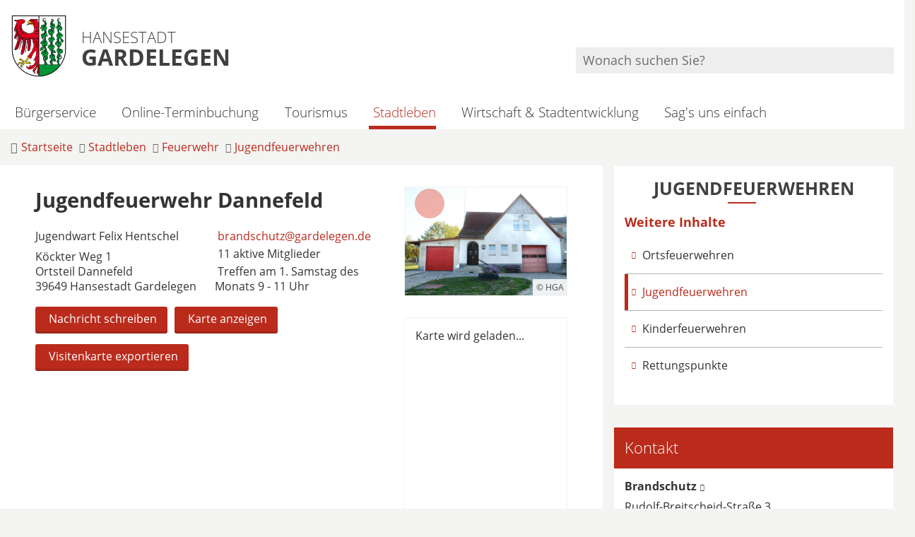

--- FILE ---
content_type: text/css
request_url: https://www.gardelegen.de/layout/_default/custom.css?__ts=1756109574
body_size: 3761
content:
/* Individuelle Anpassungen und Ergänzungen bitte nur hier einfügen! */

body {/*background:#000;*/}
.wrapper {width: 1500px;}


h1, h2, h3, h4, h5, h6 {/*font-weight:bold;*/}

hr {/*background-color:#000;*/}

a.btn, button.btn, input.btn, .btn a, span.ikiss-field-button input {}
.btn.eventbtn {}

table {background-color:transparent;}
table tr {border-bottom:none;}
table th {background-color:transparent;border-bottom:none;font-weight:bold;text-align:left;}

::-webkit-input-placeholder {/*color:#000;opacity:1;*/}
::-moz-placeholder {/*color:#000;opacity:1;*/}
:-ms-input-placeholder {/*color:#000;opacity:1;*/}
:-moz-placeholder {/*color:#000;opacity:1;*/}

.einleitung {/*display:block !important;font-style:italic;margin-bottom:20px;*/}

.pagenav a {/*text-decoration:none;*/}

/* Header */
.logo span.headerheight {font-size: 2em;}

header .socialmedia {margin-bottom: 10px;}
header .socialmedia a {font-size: 1.5em;}

/*#nav-mob .slicknav_item {background: red;}*/

/* Startseite */
.start-block4 {padding:70px 0 40px 0;}
#logo-slider {position:relative;zoom:1;overflow:hidden;width:100%;margin:auto;}
#logo-slider .flex-viewport {width:100%;height:auto !important;margin:auto;}
#logo-slider ul.slides {list-style:none;padding:0;margin:0;zoom:1;}
#logo-slider ul.slides > li {margin:10px;-webkit-box-shadow:0px 0px 10px 0px rgba(0,0,0,0.1);-moz-box-shadow:0px 0px 10px 0px rgba(0,0,0,0.1);box-shadow:0px 0px 10px 0px rgba(0,0,0,0.1);}
#logo-slider ul.slides > li > a {position:relative;display:block;min-height:200px;}
#logo-slider ul.slides > li > a .image {position:absolute;top:50%;-webkit-transform:translateY(-50%);-ms-transform:translateY(-50%);transform:translateY(-50%);left:0;right:0;text-align:center;padding:20px;}
#logo-slider ul.slides > li > a .image img {display:block;margin:auto;opacity:0.4;filter:grayscale(100%);-webkit-filter:grayscale(100%);filter:url(/elements/grayscale.svg#desaturate);filter:gray;-webkit-filter:grayscale(1);}
#logo-slider ul.slides > li > a:hover .image img {opacity:1;filter:grayscale(0%);filter:none;-webkit-filter:grayscale(0);}

.flex-direction-nav {margin:0;padding:0;list-style:none;}
.flex-direction-nav {*height:0;}
.flex-direction-nav a {text-decoration:none;display:block;width:50px;height:72px;margin:-36px 0 0;position:absolute;top:50%;z-index:10;overflow:hidden;cursor:pointer;color:#a4181d;line-height:1;}
.flex-direction-nav a:before {font-family:"Font Awesome 5 Pro"; font-size:72px;display:inline-block; color:#a4181d;}
.flex-direction-nav a.flex-prev:before {content:'\f104';}
.flex-direction-nav a.flex-next:before {content:'\f105';}
.flex-direction-nav .flex-prev {left:10px; font-size: 0;}
.flex-direction-nav .flex-next {right:10px;text-align:right; font-size: 0;}
.flex-direction-nav .flex-disabled {opacity:0!important;filter:alpha(opacity=0);cursor:default;z-index:-1;}

.start-block2 .cards .icon {padding: 72px 10px 10px 10px;}
.start-block2 h2 {text-align: center; font-size: 2em;}

/* Content */
a.csslink_extern:after {content:'\f08e';font-family:"Font Awesome 5 Pro";font-size: 1rem;font-weight: 400;margin-left: 5px; display:inline-block;}


/* Randspalte */
.randspalte .h-icon {text-transform: none;}
.randspalte .h-icon i {font-size: .75em;}

/* Datepicker */
.ui-datepicker {/*background-color:#fff;*/}
.ui-datepicker .ui-datepicker-header {/*background-color:#000;*/}
.ui-datepicker th {/*background-color:#000;border-top:1px solid #fff;*/}
.ui-datepicker-calendar td:hover a {/*background-color:#000;*/}
.ui-datepicker-calendar a.ui-state-active {/*color:#000;*/}

/* Volltextsuche */
.vt_anchor {/*text-decoration:none;color:#000;*/}


/* Modultemplates */

/* 3524.5 Detailansicht Adresse */
.unteradressen {margin-bottom: 0.6em;}

/* 3524.9 Detailansicht Adresse */
aside.randspalte address h3.list-title {background-color: transparent; color: #333; font-weight: bold; font-size: 1.2em; margin-bottom: 0;}

/* MTP DL 3524.13 */
.link-list_properties { display: inline-block; margin-left: 20px; padding: 4px 15px; border: 1px solid var(--primarycolor, #b4152b); border-radius: 5px; }
.link-list_properties .link-list_prop-icon {margin-right: 10px; }
.unstyled-list.icon li {margin-bottom: 0.6em;}
.unstyled-list.icon li a i {color: inherit; font-weight: inherit;}


/* 3524.48 MED Bilderslider */
.rootslider img {max-height: 750px;}
.rootslider .gallery-slider {margin-top: 0; margin-bottom: 30px;}
.gallery-slider .slogan {height: 30%; padding-top: 55px; background-image: -moz-linear-gradient(top, rgba(30,30,30,0), rgba(30,30,30,1)); background-image: -webkit-gradient(linear, left top, left bottom, from((30,30,30,0)), to(rgba(30,30,30,1)));
    background-image: -webkit-linear-gradient(top, rgba(30,30,30,30,0), rgba(30,30,30,1)); background-image: -o-linear-gradient(top, rgba(30,30,30,0), rgba(30,30,30,1)); background-image: linear-gradient(top, rgba(30,30,30,0), rgba(30,30,30,1));
    background-image: -ms-linear-gradient(top, rgba(30,30,30,0), rgba(30,30,30,1));}
.gallery-slider .slogan .slogan-title, .gallery-slider .slogan .slogan-text {background-color: rgba(30,30,30,0.35);}

/* 3524.51 TX Startseite Textliste Tabs */
#tab-container .grid-container {grid-template-columns: repeat(8, 1fr);}
.randspalte #tab-container .grid-container .list-text h3 {font-size: 0.9em; padding-left: 10px; padding-top: 0px; font-weight: bold;}
.randspalte #tab-container .grid-container .list-text p {font-size: 0.75em; padding: 0 10px; }

/* 3524.58 TX Startseite Aktuelles */
#start .start-block1 {margin-bottom: 40px;}
#start .mitteilungen .result-list > li {padding-bottom: 0;}
#start .mitteilungen .result-list .list-text {padding-left: 15px; padding-right: 15px;}
#start .mitteilungen .result-list > li:last-child { border-bottom: 1px solid #dfdfdd; margin-bottom: 15px;}

/* 3524.70 DL Haeufig gesucht */
.haeufiggesucht h2 {color: #fff; background-color: #ba2b1c; font-size: 1.4em; font-weight: 400; padding: 10px 20px; margin-top: 0;}
.haeufiggesucht .dlliste { background-color: #f0f0f0; margin-left: -15px; margin-bottom: 10px; display: inline-block;}

/* 3524.72 LT Kategorien Boxen */
/*.cards.bordertop { border-top: 5px solid; border-image-slice: 1; border-image-source: linear-gradient(90deg, rgba(142,29,129,1) 0%, rgba(1,138,56,1) 50%, rgba(196,221,5,1) 100%); padding-top: 10px;}*/
.lebenslagen .cards .icon + .caption {padding-bottom: 0px;}

/* 3524.71 DL Suche einfach */
.dlsuche { background-color: #f3f4f6; padding-left: 0; padding-right: 0;}
.dlsuche h2 {color: #fff; background-color: #ba2b1c; font-size: 1.4em; font-weight: 400; padding: 10px 20px; margin-top: 0;}
/*.haeufiggesucht .dlliste { background-color: #f0f0f0; margin-left: -15px; margin-bottom: 10px; display: inline-block;}*/

/* 3771.65 Text Tabs */
.tabs { margin-top:100px; }
.tabs > ul { display: table; width: 83%; margin: 0 auto 75px auto; }
.tabs > .unstyled-list > li { display: table-cell; margin-bottom: 0; text-align: center; padding-right: 15px; }
.tabs > ul > li > a { font-size: 1.25em; font-weight: 600; text-transform:uppercase; color: #000000; background-color: #fff; padding: 20px; display: block; width: 100%; border:1px solid var(--primarycolor,#BA2B1C); text-decoration: none; }
.tabs > ul > li > a:hover, .tabs > ul > li > a:focus { background-color: #fff; border:1px solid var(--primarycolor,#BA2B1C); text-decoration: none; }
.tabs ul li a.selected, .tabs ul li a.selected:hover, .tabs ul li a.selected:focus { background-color: var(--primarycolor,#BA2B1C); color:#fff; border:1px solid var(--primarycolor,#BA2B1C); position: relative; text-decoration: none; }
.tabs ul li a.selected::after { position: absolute; width: 0; height: 0; border-style: solid; border-width: 6px 6.5px 0 6.5px; border-color: var(--primarycolor,#BA2B1C) transparent transparent transparent; content: ''; left: calc(50% - 10px); bottom: -6.5px; }
.tabs ul li a > i { font-size: 40px; line-height: 1; vertical-align: middle; }
.tabs .cards:hover, .tabs .cards:focus{ transform: none; }
.tabs .cards > a:hover,.tabs .cards > a:focus { box-shadow: none; }
.tabs .cards:hover .bg-img, .tabs .cards:hover img { opacity: 0.6; }
.text3 .tabs .cards:not(.cards-circle),.text3 .tabs .cards:not(.cards-circle) > a, .text3 .tabs .cards:not(.cards-circle) > a:hover, .text3 .tabs .cards:not(.cards-circle) > a:focus, .text3 .tabs .cards.cards-circle .icon { background-color: #fff; }
.tabs .cards .image + .caption { /* padding:5px 0; wegen themen startseite */ background:none; position:inherit; }
.tabs .cards .caption .title { font-size: 1em; text-transform: none; font-weight: 600; color:#000; }
.tabs .cards.veil .title::after { content:none; }
.tabs .cards.veil .title i { display:none; }

/* Buttons MTP 3524.101 */
.btn-liste-flex {display: flex; flex-direction: row; align-items: stretch; flex-wrap: wrap; }
.single-link-button { display:flex;align-items:center; width: 49%; margin-right: 1%; height:90px;font-size:1.5em; float: left;}
.single-link-button.pull-right { margin-right: 0; margin-left: 1%;}
.single-link-button.full-width { width:100%; }
.single-link-button > a { width:100%;margin:0; }
.single-link-button.half-width { width:49%;height:90px;font-size:1.5em; float: left; margin-right: 1%; }
.half-width > a { width:100%;margin:0; }
@media screen and (max-width: 960px){
    .single-link-button.half-width { width:100%;height:90px;font-size:1.5em; }
}
.single-link-button a.btn { box-shadow: none; -webkit-box-shadow: none; }
.single-link-button a.btn:hover { transform: inherit; -webkit-transform: inherit; background-color: #ba2b1c; color: #fff; }
.single-link-button a.btn-bg-black { background: #fff; border: 2px solid #000 !important; color: #000; border-left: 0px !important;}
.single-link-button a.btn-bg-white { background: #fff; border: 1px solid #ba2b1c !important; color: #ba2b1c !important;; }
.single-link-button a.btn-bg-white:hover { background-color: #ba2b1c; color: #fff !important; }
.single-link-button a.btn-bg-white:hover { background-color: #ba2b1c; color: #fff; }
.single-link-button a.btn-bg-red { background: #ba2b1c !important; color: #fff !important; }
a.btn:hover::after, a.btn:focus::after {opacity: 0 !important;}

.single-link-button > i { font-size:2em;padding:0 20px; }
.single-link-button > a { height:100%;display:flex;align-items:center; }
.single-link-button.margin-top-0 { margin-top: 10px; }
.single-link-button.margin-top { margin-top:1em; }
.single-link-button.margin-top-2x { margin-top:2em; }
.single-link-button.margin-top-3x { margin-top:3em; }
.single-link-button.margin-bottom-0 { margin-bottom:10px; }
.single-link-button.margin-bottom { margin-bottom:1em; }
.single-link-button.margin-bottom-2x { margin-bottom:2em; }
.single-link-button.margin-bottom-3x { margin-bottom:3em; }

/* 3524.108 SUE */
button.id-iw-sue-default-button {padding: 10px;}
button.ngx-tsa-ui-lib-file-upload-button {border: 1px solid #808080; }

/* Footer */
.site-footer nav.socialmedia {text-align: right; padding-right: 10px; margin-top: 20px;}
.site-footer nav.socialmedia i {display: inline-block; margin-left: 10px; font-size: 26px; }

/* Organigramm */
.org-chart-level-1 .org-chart-main > div:nth-child(2) .org-chart-item.primary-bg-color {
    background-color: var(--secondarycolor, #E7E7E7); 
    color: black;
    border: solid 5px var(--primarycolor);
}
.organigramm-child {  border-top: 4px solid var(--secondarycolor, #e8e8e8);margin: -20px 8px 5px;/*border-radius: 0.5em*/;padding:5px 30px;font-size:0.9em; }
.organigramm-child > p { margin-top: 0.5em; }
.organigramm-child a { padding: 5px 0; }

.org-chart {
	font-size: 1rem;
	overflow-wrap: break-word; /* Chrome */
	word-wrap: break-word; /* Chrome */
}
.org-chart .flex-row {
	margin: 0 -0.5em;
}
.org-chart [class*="flex-col-"] {
	margin: 0;
}
.org-chart .flex-col-2 {
	flex-basis: 50%;
	width: 50%;
}
.org-chart .flex-col-3 {
	flex-basis: 33.333%;
	width: 33.333%;
}
.org-chart .flex-col-4 {
	flex-basis: 25%;
	width: 25%;
}
.org-chart .flex-col-5 {
	flex-basis: 20%;
	width: 20%;
}
.org-chart .flex-col-6 {
	flex-basis: 16.666%;
	width: 16.666%;
}
@media only screen and (min-width: 961px) {
	.org-chart-level-1 .org-chart-main {
		order: 1;
	}
	.org-chart-level-1 .org-chart-left {
		order: 0;
	}
	.org-chart-level-1 .org-chart-right {
		order: 2;
	}
}
@media only screen and (max-width: 960px) {
	.org-chart .flex-col-md-1 {
		flex-basis: 100%;
		width: 100%;
	}
	.org-chart .flex-col-4,
	.org-chart .flex-col-md-2 {
		flex-basis: 50%;
		width: 50%;
	}
	.org-chart .flex-col-6,
	.org-chart .flex-col-md-3,
	.org-chart .flex-col-5 {
		flex-basis: 33.333%;
		width: 33.333%;
	}
	.org-chart-level-1 .flex-col-md-2 {
		margin-top: -1em;
	}
}
@media only screen and (max-width: 680px) {
	.org-chart [class*="flex-col-"] {
		flex-basis: 100%;
		width: 100%;
	}
}
.org-chart-item {
	display: -webkit-box;
	display: -webkit-flex;
	display: flex;
	flex-direction: column;
	align-content: center;
	justify-content: center;
	text-align: center;
	padding: 1em;
	margin: 1em 0.5em 0.9em;
	-webkit-border-radius: 0.5em;
	border-radius: 0.5em;
	-webkit-transition: box-shadow 0.25s;
	transition: box-shadow 0.25s;
}
.org-chart-item:hover,
.org-chart-item:focus,
.tab-focus > .org-chart-item {
	-webkit-box-shadow: 0 5px 15px #000;
	box-shadow: 0 5px 15px #000;
	-webkit-box-shadow: 0 5px 15px rgba(0, 0, 0, 0.25);
	box-shadow: 0 5px 15px rgba(0, 0, 0, 0.25);
}
.org-chart-item p {
	padding: 0;
	margin: 0;
}

@media screen and (min-width: 961px){
 
    
    
}

@media screen and (min-width: 681px){
 
    
    
}

@media screen and (max-width: 960px){
 .gallery-slider .slogan {height: 40%; }

    
    
}

@media screen and (max-width: 680px){
 
    
    
}